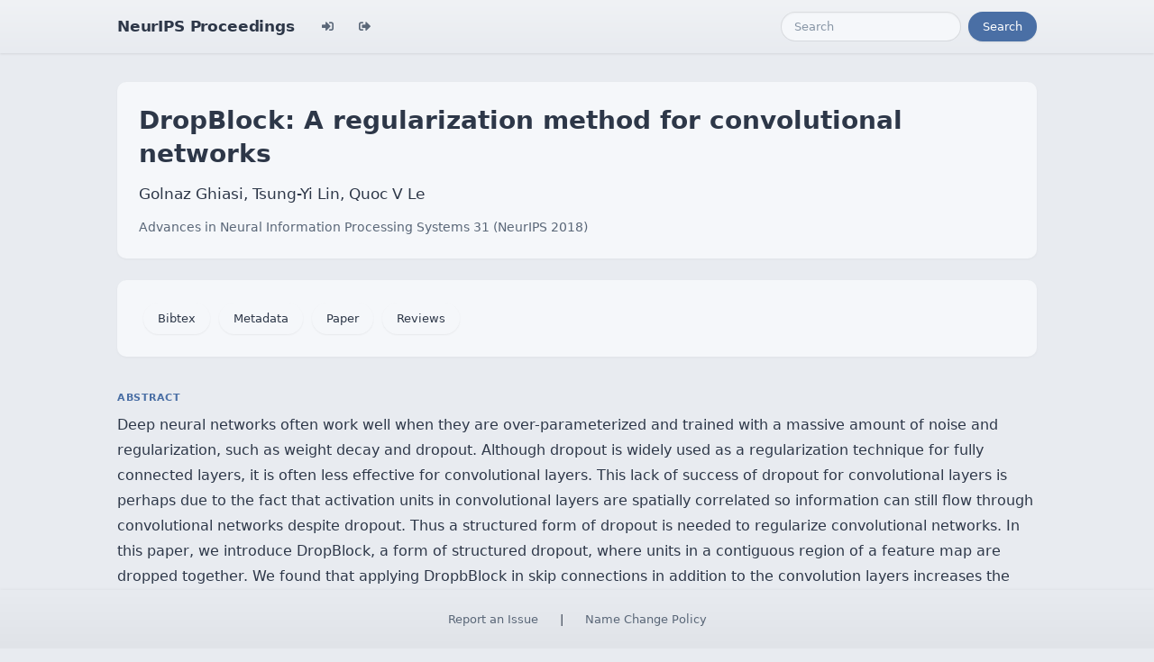

--- FILE ---
content_type: text/html; charset=utf-8
request_url: https://proceedings.neurips.cc/paper_files/paper/2018/hash/7edcfb2d8f6a659ef4cd1e6c9b6d7079-Abstract.html
body_size: 3538
content:




<!doctype html>
<html lang="en">
<head>

    <!-- Required meta tags -->
    <meta charset="utf-8">
    <meta name="viewport" content="width=device-width, initial-scale=1, shrink-to-fit=no">
    <title>DropBlock: A regularization method for convolutional networks</title>
    <!-- Bootstrap CSS -->
    <!-- https://codepen.io/surjithctly/pen/PJqKzQ -->
    <link href="https://cdn.jsdelivr.net/npm/bootstrap@5.3.3/dist/css/bootstrap.min.css" rel="stylesheet" integrity="sha384-QWTKZyjpPEjISv5WaRU9OFeRpok6YctnYmDr5pNlyT2bRjXh0JMhjY6hW+ALEwIH" crossorigin="anonymous">
    <link rel="stylesheet" href="https://use.fontawesome.com/releases/v5.8.1/css/all.css"
          integrity="sha384-50oBUHEmvpQ+1lW4y57PTFmhCaXp0ML5d60M1M7uH2+nqUivzIebhndOJK28anvf" crossorigin="anonymous">

    <!-- Custom CSS (after Bootstrap so it can override) -->
    <link rel="stylesheet" href="/static/papers/css/papers.css">
    <link rel="stylesheet" href="/static/papers/css/modern-theme.css?v=12">

    

    <meta name="citation_title" content="DropBlock: A regularization method for convolutional networks">
    
        <meta name="citation_author" content="Ghiasi, Golnaz">
    
        <meta name="citation_author" content="Lin, Tsung-Yi">
    
        <meta name="citation_author" content="Le, Quoc V.">
    
    <meta name="citation_journal_title" content="Advances in Neural Information Processing Systems">
    <meta name="citation_volume" content="31">
    
    
        
        
    
    
    <meta name="citation_pdf_url" content="https://proceedings.neurips.cc/paper_files/paper/2018/file/7edcfb2d8f6a659ef4cd1e6c9b6d7079-Paper.pdf">
    <meta name="citation_publication_date" content="2018">





    <script type="text/javascript" async
            src="https://cdnjs.cloudflare.com/ajax/libs/mathjax/2.7.7/latest.js?config=TeX-MML-AM_CHTML">
    </script>
    <script type="text/x-mathjax-config">
        MathJax.Hub.Config({
      "tex2jax": {
        "inlineMath": [["$","$"], ["\\(","\\)"]],
        "displayMath": [["\\[","\\]"]],
        "processEscapes": true
      }
    }
    );

    </script>

    <style>
        @media (prefers-color-scheme: dark) {
            body {
                background-color: #333;
                color: #eee;
            }
        }

        .btn-spacer {
            margin: 2px;
        }

        .footer {
            position: fixed;
            left: 0;
            bottom: 0;
            width: 100%;
            background-color: #eee;
            color: black;
        }


    </style>

</head>


<body class="modern-theme">


<nav class="navbar navbar-expand-md bg-body-tertiary">
    <div class="container-fluid">
        <button class="navbar-toggler" type="button" data-bs-toggle="collapse" data-bs-target="#navbarSupportedContent" aria-controls="navbarSupportedContent" aria-expanded="false" aria-label="Toggle navigation">
            <span class="navbar-toggler-icon"></span>
        </button>
        <a class="navbar-brand" href="/">NeurIPS Proceedings</a>
        <button class="navbar-toggler" type="button" data-bs-toggle="collapse" data-bs-target="#navbarSupportedContent" aria-controls="navbarSupportedContent" aria-expanded="false" aria-label="Toggle navigation">
            <span class="navbar-toggler-icon"></span>
        </button>
        <div class="collapse navbar-collapse" id="navbarSupportedContent">
            <ul class="navbar-nav me-auto mb-2 mb-lg-0">
                            <li class="nav-item">
                <a class="nav-link" href="/admin/login/?next=/admin/"><i class="fas fa-sign-in-alt" title="Login"></i></a>
            </li>
            <li class="nav-item">
                <a class="nav-link" href="/admin/logout/?nextp=/admin"><i class="fas fa-sign-out-alt" title="Logout"></i></a>
            </li>

            </ul>
            <form class="d-flex" role="search" method="get" role="search" action="/papers/search">
                <input class="form-control me-2" type="search" placeholder="Search" aria-label="Search" name="q">
                <button class="btn btn-outline-success" type="submit">Search</button>
            </form>
        </div>
    </div>
</nav>




<div class="container-fluid">
    <div class="col p-3 paper-detail">

    
        <header class="paper-header">
            <h1 class="paper-title">DropBlock: A regularization method for convolutional networks</h1>
            <p class="paper-authors">Golnaz Ghiasi, Tsung-Yi Lin, Quoc V Le</p>
            <p class="paper-meta">
                <a href="/paper_files/paper/2018">Advances in Neural Information Processing Systems 31  (NeurIPS 2018)</a>
                
            </p>
        </header>

        <div class="paper-actions"><a class='btn btn-light btn-spacer' href='/paper_files/paper/2018/file/7edcfb2d8f6a659ef4cd1e6c9b6d7079-Bibtex.bib'>Bibtex</a> <a class='btn btn-light btn-spacer' href='/paper_files/paper/2018/file/7edcfb2d8f6a659ef4cd1e6c9b6d7079-Metadata.json'>Metadata</a> <a class='btn btn-light btn-spacer' href='/paper_files/paper/2018/file/7edcfb2d8f6a659ef4cd1e6c9b6d7079-Paper.pdf'>Paper</a> <a class='btn btn-light btn-spacer' href='/paper_files/paper/2018/file/7edcfb2d8f6a659ef4cd1e6c9b6d7079-Reviews.html'>Reviews</a></div>

        

        <section class="paper-section">
            <h2 class="section-label">Abstract</h2>
            <p class="paper-abstract">Deep neural networks often work well when they are over-parameterized and trained with a massive amount of noise and regularization, such as weight decay and dropout. Although dropout is widely used as a regularization technique for fully connected layers, it is often less effective for convolutional layers. This lack of success of dropout for convolutional layers is perhaps due to the fact that activation units in  convolutional layers are spatially correlated so information can still flow through convolutional networks despite dropout. Thus a structured form of dropout is needed to regularize convolutional networks. In this paper, we introduce DropBlock, a form of structured dropout, where units in a contiguous region of a feature map are dropped together. We found that applying DropbBlock in skip connections in addition to the convolution layers increases the accuracy. Also, gradually increasing number of dropped units during training leads to better accuracy and more robust to hyperparameter choices. Extensive experiments show that DropBlock works better than dropout in regularizing convolutional networks.
  On ImageNet classification, ResNet-50 architecture with DropBlock achieves $78.13\%$ accuracy, which is more than $1.6\%$ improvement on the baseline. On COCO detection, DropBlock improves Average Precision of RetinaNet from $36.8\%$ to $38.4\%$.</p>
        </section>

        

    

    </div>
</div>


<script   src="https://code.jquery.com/jquery-3.7.1.min.js"
          integrity="sha256-/JqT3SQfawRcv/BIHPThkBvs0OEvtFFmqPF/lYI/Cxo="   crossorigin="anonymous"></script>
<script src="https://cdn.jsdelivr.net/npm/popper.js@1.16.0/dist/umd/popper.min.js"
        integrity="sha384-Q6E9RHvbIyZFJoft+2mJbHaEWldlvI9IOYy5n3zV9zzTtmI3UksdQRVvoxMfooAo"
        crossorigin="anonymous"></script>
<script src="https://stackpath.bootstrapcdn.com/bootstrap/4.1.3/js/bootstrap.min.js"
        integrity="sha384-ChfqqxuZUCnJSK3+MXmPNIyE6ZbWh2IMqE241rYiqJxyMiZ6OW/JmZQ5stwEULTy"
        crossorigin="anonymous"></script>
<script>
    $('.dropdown-menu a.dropdown-toggle').on('click', function (e) {
        if (!$(this).next().hasClass('show')) {
            $(this).parents('.dropdown-menu').first().find('.show').removeClass("show");
        }
        var $subMenu = $(this).next(".dropdown-menu");
        $subMenu.toggleClass('show');


        $(this).parents('li.nav-item.dropdown.show').on('hidden.bs.dropdown', function (e) {
            $('.dropdown-submenu .show').removeClass("show");
        });


        return false;
    });
</script>




<br> 
        <div class="modal fade" id="myModal">
          <div class="modal-dialog">
            <div class="modal-content">
              <div class="modal-header">
                <h4 class="modal-title">Name Change Policy</h4>
                <button type="button pull-right" class="close" data-dismiss="modal" aria-hidden="true">&times;</button>
              </div>
              <div class="modal-body">
                <p>Requests for name changes in the electronic proceedings will be accepted with no questions asked.  However name changes may cause bibliographic tracking issues.  Authors are asked to consider this carefully and discuss it with their co-authors prior to requesting a name change in the electronic proceedings.</p>

<p>Use the "Report an Issue" link to request a name change.</p>

              </div> 
              <div class="modal-footer">


              </div>
            </div><!-- /.modal-content -->
          </div><!-- /.modal-dialog -->
        </div><!-- /.modal -->



<footer class="footer">
    <div class="btn-spacer">
        <a href="https://neurips.cc/Help/Contact?select=Conference">Report an Issue</a> &nbsp;&nbsp;&nbsp;|&nbsp;&nbsp;&nbsp;        <a href="#" class="modal-link" data-toggle="modal" data-target="#myModal">Name Change Policy</a>
    </div>

</footer>
<div class='hidden'>Do not remove: This comment is monitored to verify that the site is working properly</div>
<!-- Do not remove: This comment is monitored to verify that the site is working properly -->

</body>
</html>